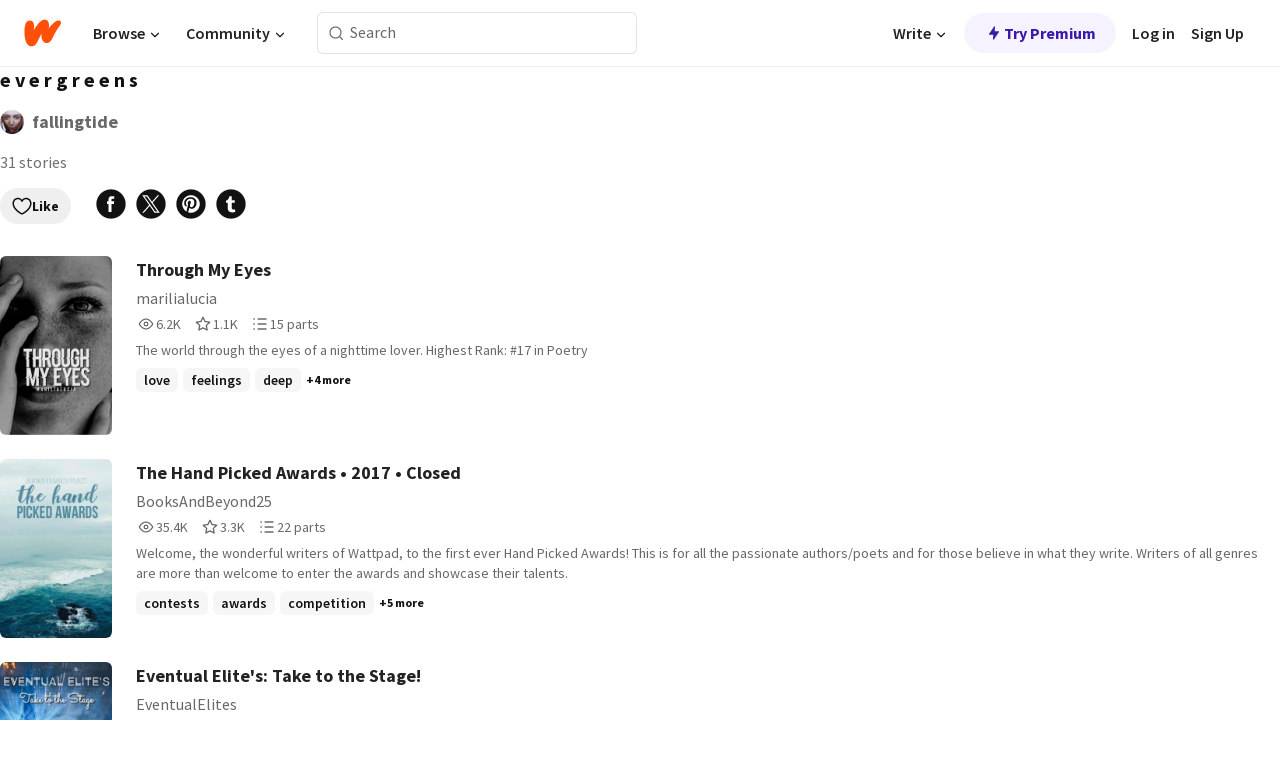

--- FILE ---
content_type: text/javascript
request_url: https://embed.wattpad.com/wp-web-assets/build/_shared/chunk-QAXX4WC7.js
body_size: 860
content:
import{a as g}from"/wp-web-assets/build/_shared/chunk-F6BEXOL6.js";import{b as y}from"/wp-web-assets/build/_shared/chunk-ESR7IA4F.js";import{g as p}from"/wp-web-assets/build/_shared/chunk-VJNZB2TD.js";import{e as f,i as s}from"/wp-web-assets/build/_shared/chunk-MTAKVTHG.js";import{a as M}from"/wp-web-assets/build/_shared/chunk-SI4HI7H3.js";import{s as S}from"/wp-web-assets/build/_shared/chunk-XVM4XSK4.js";import{b as l}from"/wp-web-assets/build/_shared/chunk-3H2OJZL7.js";import{x as u}from"/wp-web-assets/build/_shared/chunk-THBZJ4TW.js";import{b as d}from"/wp-web-assets/build/_shared/chunk-NFQRDOF2.js";import{e as i}from"/wp-web-assets/build/_shared/chunk-H535LSQH.js";var r=i(M());var e={"story-card-custom":"hMjEl","story-card-left-section-custom":"gbXNH","story-card-right-section-custom":"pyTju","story-card-data-custom":"sjEcX","description-custom":"RHuBB","author-custom":"CS12a","series-custom":"ULXI4","story-title-container-custom":"JFhNJ","title-custom":"MF8XD","story-stats-custom":"zxDQP","story-card-stats-custom":"bheBj","custom-tag-meta":"-pwvK"};var c=i(d()),j=({story:t,groupingId:T,eventTarget:o,seriesType:a,storyOrder:O,customStyles:h={},ranking:n,customStatsItems:C})=>{let{t:v}=l(),{siteRoot:I}=u("root"),k=C||f({story:t,t:v,isMobile:!1,requiredStats:["readCount","voteCount","numParts"]}),m=()=>{o&&p(o,{storyid:Number(t.id),[`${o}id`]:T})},P=()=>{if(n)return{clickable:!1,value:n}},b=()=>{if(!(!("user"in t)||!t.user.name||a))return{clickable:!0,value:t.user.name,href:`${I}/user/${t.user.name}`}},D=()=>{if(a)return{clickable:!1,value:a,isCompleted:t.completed,season:O}},R="isWattpadOriginal"in t?t.isWattpadOriginal:"paidModel"in t?t.paidModel===S.PAID_STORY:!1,E={"story-card":e["story-card-custom"],"story-card-left-section":e["story-card-left-section-custom"],"story-card-right-section":e["story-card-right-section-custom"],"story-card-data":e["story-card-data-custom"],"story-stats":e["story-stats-custom"],"story-card-stats":e["story-card-stats-custom"],"tag-meta":e["custom-tag-meta"],description:e["description-custom"],author:e["author-custom"],series:e["series-custom"],title:e["title-custom"],"story-title-container":e["story-title-container-custom"]};return(0,c.jsx)(g,{storyCardOptions:{clickable:!1,customStyles:{...E,...h}},rankingOptions:P(),titleOptions:{clickable:!0,onClick:m,value:t.title,href:t.url},authorOptions:b(),seriesOptions:D(),coverOptions:{clickable:!0,value:t.cover,author:"user"in t?t.user.name:void 0,coverSize:268,onClick:m,href:t.url,srcSet:`${s(t.cover,288)} 1x, ${s(t.cover,416)} 1.5x, ${s(t.cover,512)} 2x`,isPaid:R},descriptionOptions:{clickable:!1,value:t.description},statsItemsOptions:{statsItems:k,showTooltip:!1,variant:"compact"},tags:(0,c.jsx)(y,{tags:t.randomTags,tagShape:r.PillShape.SQUARE,tagVariant:r.PillVariant.LIGHT})})};export{j as a};


--- FILE ---
content_type: text/javascript
request_url: https://embed.wattpad.com/wp-web-assets/build/routes/list.$listid-HAUJX63U.js
body_size: 3419
content:
import{a as Vt,b as e,c as Rt}from"/wp-web-assets/build/_shared/chunk-Z4ONCKAS.js";import{a as bt}from"/wp-web-assets/build/_shared/chunk-KZMNNFIH.js";import{a as wt}from"/wp-web-assets/build/_shared/chunk-GO457VQC.js";import{a as V}from"/wp-web-assets/build/_shared/chunk-E4KQHUAU.js";import{a as ht,b as Nt}from"/wp-web-assets/build/_shared/chunk-ZZ62ENLN.js";import"/wp-web-assets/build/_shared/chunk-XVFUF2QS.js";import{a as Ft}from"/wp-web-assets/build/_shared/chunk-HG6VKKPY.js";import{a as zt}from"/wp-web-assets/build/_shared/chunk-KUD6K66R.js";import{a as F}from"/wp-web-assets/build/_shared/chunk-NMTCRDDS.js";import{a as ct,b as ut}from"/wp-web-assets/build/_shared/chunk-C27DB7GQ.js";import{g as lt,i as dt,t as mt}from"/wp-web-assets/build/_shared/chunk-HL2MPQR2.js";import"/wp-web-assets/build/_shared/chunk-H6TMV2GI.js";import"/wp-web-assets/build/_shared/chunk-JJSJTXWD.js";import"/wp-web-assets/build/_shared/chunk-EMAZ3O3N.js";import"/wp-web-assets/build/_shared/chunk-2ECT7SEU.js";import"/wp-web-assets/build/_shared/chunk-BW5IKC2G.js";import"/wp-web-assets/build/_shared/chunk-4CCO32DL.js";import"/wp-web-assets/build/_shared/chunk-BDL6CVEE.js";import"/wp-web-assets/build/_shared/chunk-CBKMR6WL.js";import{a as gt,b as P}from"/wp-web-assets/build/_shared/chunk-UC57DWP7.js";import{a as ft}from"/wp-web-assets/build/_shared/chunk-Z4YDSDKB.js";import"/wp-web-assets/build/_shared/chunk-RL6ICU6C.js";import{a as _t}from"/wp-web-assets/build/_shared/chunk-YOIGOYZ5.js";import{a as Lt}from"/wp-web-assets/build/_shared/chunk-OAUJ4UQO.js";import{a as vt}from"/wp-web-assets/build/_shared/chunk-W725VDT7.js";import"/wp-web-assets/build/_shared/chunk-ZEFN23NE.js";import"/wp-web-assets/build/_shared/chunk-4USI5IBT.js";import"/wp-web-assets/build/_shared/chunk-4NJOGKYR.js";import"/wp-web-assets/build/_shared/chunk-IHVMX6DY.js";import"/wp-web-assets/build/_shared/chunk-42MT5L2A.js";import{a as st}from"/wp-web-assets/build/_shared/chunk-TORCQSWI.js";import"/wp-web-assets/build/_shared/chunk-KIXCBEZW.js";import"/wp-web-assets/build/_shared/chunk-VUUQH377.js";import{a as Ut}from"/wp-web-assets/build/_shared/chunk-7GSA6SSL.js";import{a as yt}from"/wp-web-assets/build/_shared/chunk-QAXX4WC7.js";import"/wp-web-assets/build/_shared/chunk-F6BEXOL6.js";import"/wp-web-assets/build/_shared/chunk-TO5FYVHW.js";import{a as It}from"/wp-web-assets/build/_shared/chunk-NPA3MLU3.js";import"/wp-web-assets/build/_shared/chunk-ESR7IA4F.js";import"/wp-web-assets/build/_shared/chunk-2OLAXILF.js";import{a as pt}from"/wp-web-assets/build/_shared/chunk-3WYP374R.js";import{a as St}from"/wp-web-assets/build/_shared/chunk-QHPEBFPL.js";import"/wp-web-assets/build/_shared/chunk-W3AXATM3.js";import{a as at}from"/wp-web-assets/build/_shared/chunk-WOZQIOIA.js";import{a as M}from"/wp-web-assets/build/_shared/chunk-YAUDKCR4.js";import{a as $t}from"/wp-web-assets/build/_shared/chunk-MKZVYRB5.js";import{a as rt}from"/wp-web-assets/build/_shared/chunk-SN5U7IWU.js";import"/wp-web-assets/build/_shared/chunk-YT4BOELI.js";import"/wp-web-assets/build/_shared/chunk-MC3XSA5T.js";import{I as ot,S as it}from"/wp-web-assets/build/_shared/chunk-VJNZB2TD.js";import"/wp-web-assets/build/_shared/chunk-V65NJ7IE.js";import"/wp-web-assets/build/_shared/chunk-6F7QPVHC.js";import"/wp-web-assets/build/_shared/chunk-6ZUQLUOS.js";import"/wp-web-assets/build/_shared/chunk-2G7AHW6Y.js";import"/wp-web-assets/build/_shared/chunk-MTAKVTHG.js";import{a as nt}from"/wp-web-assets/build/_shared/chunk-SI4HI7H3.js";import"/wp-web-assets/build/_shared/chunk-XVM4XSK4.js";import{b as z}from"/wp-web-assets/build/_shared/chunk-WRFPJY3T.js";import{b as D}from"/wp-web-assets/build/_shared/chunk-3H2OJZL7.js";import{h as tt,w as C,x as et,z as A}from"/wp-web-assets/build/_shared/chunk-THBZJ4TW.js";import{a as $,b as u}from"/wp-web-assets/build/_shared/chunk-NFQRDOF2.js";import{e as r}from"/wp-web-assets/build/_shared/chunk-H535LSQH.js";var Wt=r(Ut());var Bt=r($t());var W=r(zt());var Kt=r(Vt());var m=r($());var i=r(nt());var h=r($());var U=r($());var E=r(nt());var O=r(u()),kt=({item:t,isMobile:s,inlineActionFunction:l})=>{let n=gt();return(0,O.jsx)(P.Item,{value:t,dragListener:!1,dragControls:n,children:(0,O.jsx)(ft,{customStyles:V,dragControls:n,orderedItem:!0,title:t.title,id:t.id,previewImage:t.cover,previewImageSize:s?80:100,subheading:t.user.name,description:s?"":(0,O.jsx)(pt,{statsItems:[{size:16,icon:E.IconNames.WpView,label:"Reads",value:t.readCount},{size:16,icon:E.IconNames.WpVote,label:"Votes",value:t.voteCount},{size:16,icon:E.IconNames.WpPart,label:"Parts",value:t.numParts}],showTooltip:!1,variant:"compact",className:V["story-stats-custom"]}),inlineActionIcon:E.IconNames.WpDelete,inlineActionFunction:l,dragIconSize:s?24:32})},t.id)};var x=r(u()),Et=({storyList:t,isMobile:s,inlineActionFunction:l,reorderCallback:n})=>{let[g,f]=(0,U.useState)(t);(0,U.useEffect)(()=>{f(t)},[t]);let k=c=>{let{item:y,index:p}=Nt(g,c);n&&n(y.id,p),f(c)};return(0,x.jsx)("div",{className:ht["ordered-list-container"],children:(0,x.jsx)(P.Group,{axis:"y",values:g,onReorder:k,children:g.map(c=>(0,x.jsx)(kt,{item:c,isMobile:s,inlineActionFunction:l},c.id))})})};var a=r(u()),Tt=({stories:t,nextUrl:s,editView:l=!1,isMobile:n=!1,userIsReadingListAuthor:g,inlineActionCallback:f,editPositionCallback:k})=>{let{t:c}=D(),{listData:y,listStories:p}=C(),d=A(),S=(0,h.useRef)(p.nextUrl),[I,R]=(0,h.useState)(p.stories);return(0,h.useEffect)(()=>{R(p.stories)},[p.stories]),(0,h.useEffect)(()=>{var v,L,T;if(!(!d.data||d.state!=="idle"||s==="undefined")&&d.data&&S.current!==((v=d.data.listStories)==null?void 0:v.nextUrl)){let N=(L=d.data.listStories)==null?void 0:L.stories;N&&(R(w=>[...w,...N]),S.current=(T=d.data.listStories)==null?void 0:T.nextUrl)}},[d.data,d.state,s]),(0,a.jsx)(a.Fragment,{children:(t==null?void 0:t.length)===0?(0,a.jsx)("div",{className:e["empty-stories-container"],children:(0,a.jsxs)("div",{className:e["empty-info-container"],children:[(0,a.jsx)("img",{alt:"",height:138,width:128,src:"/wp-web-assets/images/empty-reading-list.png"}),(0,a.jsx)("div",{className:e["empty-stories-msg"],children:c("No stories added yet")}),g&&(0,a.jsx)("div",{children:c("Look for the \u201C+\u201D button to add a story to your reading list")})]})}):(0,a.jsx)("div",{className:e["stories-container"],children:(0,a.jsx)(St,{loadNext:async()=>{if(d.state==="idle"&&S.current&&s){let v=`/list/${y.id}?nextUrl=${S.current}`;d.load(v)}},loading:d.state!=="idle",children:(0,a.jsxs)("div",{id:"scroll-div",className:e["story-scroll"],children:[l?(0,a.jsx)(Et,{storyList:I,isMobile:n,inlineActionFunction:f,reorderCallback:k}):(0,a.jsx)("div",{children:I==null?void 0:I.map((v,L)=>(0,a.jsx)(yt,{story:v,groupingId:y.id,eventTarget:"reading_list"},`${L}-story`))}),(0,a.jsx)("div",{children:S.current&&d.state==="loading"&&(0,a.jsx)(at,{})})]})})})})};var o=r(u()),Ct=()=>{var B,K,G,H,Y,J;let{listData:t,listStories:s}=C(),{t:l}=D(),n=A(),{siteRoot:g}=et("root"),f=(0,m.useContext)(st),{openModal:k}=mt(),c=dt(),[y,p]=(0,m.useState)((K=(B=t==null?void 0:t.sentiments)==null?void 0:B.like)==null?void 0:K.interacted),[d,S]=(0,m.useState)((H=(G=t==null?void 0:t.sentiments)==null?void 0:G.like)==null?void 0:H.count),[I,R]=(0,m.useState)(),[v,L]=(0,m.useState)(!1),[T,N]=(0,m.useState)(!1),w=(f==null?void 0:f.username)===((Y=t.user)==null?void 0:Y.name),Mt=l("Added to your liked lists"),Pt=l("Removed from your liked lists"),Ot=()=>{if(!f){k({authFormProps:{eventSource:lt(c,ot.like)}});return}y?n.load(`/list/${t.id}?unlikeList=true`):n.load(`/list/${t.id}?likeList=true`)};(0,m.useEffect)(()=>{var X,Z,j,q;if(n.state==="loading")return;let _=(Z=(X=n==null?void 0:n.data)==null?void 0:X.sentimentData)==null?void 0:Z.error,Q=(q=(j=n==null?void 0:n.data)==null?void 0:j.sentimentData)==null?void 0:q.sentimentType;Q==="like"&&!_?(p(!0),S(d+1),R("like")):Q==="unlike"&&!_?(p(!1),S(d-1),R("unlike")):_&&L(!0)},[n]);let xt={id:t.id,name:t.name,author:(J=t.user)==null?void 0:J.name,cover:t.cover,siteRoot:g};return(0,m.useEffect)(()=>{it("reading_list",{reading_list_id:t.id.toString()})},[]),(0,o.jsxs)("div",{className:e["page-container"],children:[(0,o.jsx)(rt,{open:T,closeModal:()=>N(!1),customStyles:e,children:(0,o.jsx)(It,{title:l("Delete reading list?"),onCloseModal:()=>N(!1),onDeleteError:()=>L(!0),onDelete:()=>n.load(`/list/${t.id}?deleteList=${!0}`)})}),v&&(0,o.jsx)(M,{closeToast:()=>L(!1),showClose:!0,persist:!0}),I==="like"&&(0,o.jsx)(M,{showClose:!0,persist:!0,closeToast:()=>R(void 0),message:Mt,className:e["like-success-toast"],customStyles:e,leadingIcon:i.IconNames.WpLiked,leadingIconSize:16}),I==="unlike"&&(0,o.jsx)(M,{showClose:!0,persist:!0,closeToast:()=>R(void 0),message:Pt,className:e["unlike-success-toast"],customStyles:e,leadingIcon:i.IconNames.WpLike,leadingIconSize:16}),w&&(0,o.jsxs)("div",{className:e["info-row"],children:[(0,o.jsx)(bt,{parentRoute:"/list",iconSize:16,className:z(i.Label.MEDIUM,e["back-link"]),children:l("Reading lists")}),(0,o.jsxs)("div",{className:z(i.Paragraph.SMALL,e["public-label"]),children:[(0,o.jsx)("div",{className:e["public-icon"],children:(0,o.jsx)(i.Icon,{name:i.IconNames.WpUnlock,size:12})}),l("Public")]})]}),(0,o.jsx)("div",{className:e["list-name"],children:t.name}),!w&&(0,o.jsx)(wt,{username:t.user.name,avatar:t.user.avatar,customStyles:{container:e["author-info"],usernameContainer:e["author-username-container"],usernameText:e["author-username-text"]},avatarClickable:!0}),(0,o.jsx)("div",{className:e["story-count"],children:l("%s story",{sprintf:[t.numStories],count:t.numStories,defaultValue_other:"%s stories"})}),(0,o.jsxs)("div",{className:e["interactions-row"],children:[w&&(0,o.jsxs)("div",{className:e["edit-options-container"],children:[(0,o.jsx)(i.Button,{label:l("Edit"),variant:i.ButtonVariant.SECONDARY,size:i.ButtonSize.SMALL,leadingIcon:i.IconNames.WpEdit,href:`${g}/list/${t.id}/edit`}),(0,o.jsx)(i.Button,{label:l("Delete"),variant:i.ButtonVariant.SECONDARY,accent:i.ButtonAccent.ALERT,size:i.ButtonSize.SMALL,leadingIcon:i.IconNames.WpDelete,onClick:()=>N(!0)})]}),(0,o.jsxs)("div",{className:e["social-options"],children:[(0,o.jsx)(Rt,{likeCount:d,isLiked:y,onClick:Ot}),(0,o.jsx)(Lt,{socialSharingSource:"share_readinglist",showLabel:!1,iconSize:32,shareMetaData:xt})]})]}),(0,o.jsx)(Tt,{userIsReadingListAuthor:w,stories:s.stories,nextUrl:s.nextUrl})]})};var At=r(Ft()),Gt=r(_t());var b=r(u()),Ht=t=>{if(t===1533941541)return"Wattpad movies: A list of fan-favorite stories that have been turned into unforgettable movies.";if(t===1471578991)return"Explore dark romance stories with forbidden desires, morally gray characters, and passions that burn with dangerous intensity.";if(t===1503236851)return"Discover enemies to lovers stories where the tension is delicious and the chemistry is undeniable.";if(t===117150589)return"An irresistible list of popular romance fiction stories. Get swept away by tales of love and passion."},Yt=(t,s,l)=>`${l}/list/${t}-${vt(s)}`,Jt=t=>{let{data:s}=t;return s?(0,At.metaV1)(t,{title:s.title,description:Ht(s.listData.id),canonical:{tagName:"link",rel:"canonical",href:Yt(s.listData.id,s.listData.name,s.siteRoot)}}):[]};function Dt(){return(0,b.jsx)(Ct,{})}function Qt(){let t=tt();return(0,b.jsxs)("div",{className:"error-wrapper",children:[(t==null?void 0:t.status)===F.NOT_FOUND&&(0,b.jsx)(ut,{}),(t==null?void 0:t.status)===F.INTERNAL_SERVER_ERROR&&(0,b.jsx)(ct,{})]})}export{Qt as ErrorBoundary,Dt as default,Jt as meta};
